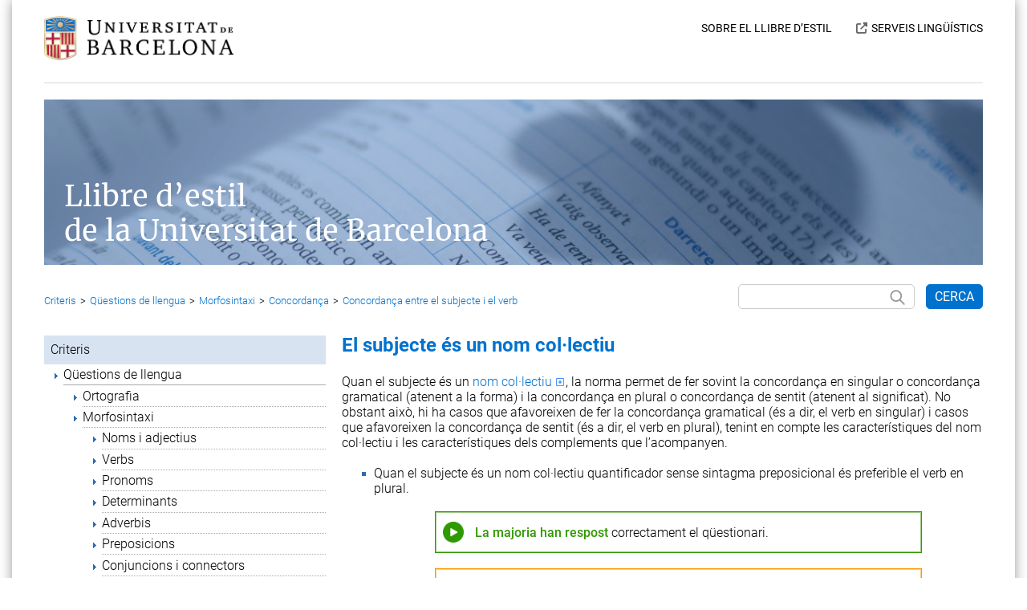

--- FILE ---
content_type: text/html; charset=ISO-8859-1
request_url: https://www.ub.edu/llibre-estil/criteri.php?id=1186
body_size: 12990
content:
<!DOCTYPE html><html class="l1280 l3 grans" id="html" lang="ca"><head><base href='https://www.ub.edu/llibre-estil/'><script type="text/javascript" src="js/popup.js"></script><title>UB > Llibre d'estil > Criteris > El subjecte és un nom col·lectiu</title><meta http-equiv="Content-Language" content="ca"><meta http-equiv="Content-Type" content="text/html; charset=iso-8859-1"><meta http-equiv="Content-Script-Type" content="text/javascript"><meta http-equiv="Content-Style-Type" content="text/css"><meta http-equiv="Expires" content="Mon, 26 Jul 1997 05:00:00 GMT"><meta http-equiv="Cache-Control" content="no-cache, must-revalidate"><meta http-equiv="pragma" content="nocache"><meta name="viewport" content="width=device-width, initial-scale=1.0"><meta name="Description" content="Llibre d&rsquo;estil de la Universitat de Barcelona: criteris de llengua, estil i convencions."><meta name="keywords" content="LEUB, UB, criteris, criteris lingüístics, criteris bibliogràfics, criteris d&rsquo;estil, convencions, llengua, estil, llibre d&rsquo;estil, Universitat de Barcelona, Serveis Lingüístics, català, models de documents, gramàtica, tipografia, ortografia, assessorament lingüístic, abreviacions, abreviatures, sigles, símbols, codis"><meta name="author" content="Ample24 SCCL - https://ample24.com"><link rel="shortcut icon" type="image/x-icon" href="favicon.ico"><link rel="icon" type="image/png" href="favicon.png"><link rel='alternate' type='application/rss+xml' title='RSS' href='sindicacio.php'><link rel='stylesheet' href='fonts/FontAwesome/css/fontawesome.css'><link rel='stylesheet' href='fonts/FontAwesome/css/all.css'><link rel='stylesheet' href='fonts/fonts.css'><link rel='stylesheet' href='fonts_prova/SourceCodePro/woff.css'><link rel='stylesheet' href='fonts_prova/Roboto/woff.css'><style>
      

   *, *:before, *:after {
      -webkit-box-sizing: inherit;
      -moz-box-sizing: inherit;
      box-sizing: inherit;
      font-family: inherit;
   }

   html {
      height: 100%;
      -webkit-box-sizing: border-box;
      -moz-box-sizing: border-box;
      box-sizing: border-box;
     font-size: 16px;
   }
   
   html.l2 { font-size: 15px; }
   html.l1 { font-size: 14px; }
   
   body {
     padding: 0;
     margin: 0;
     text-align: center;
     font-family: CriterisNova, Arial, sans-serif;
     font-weight: 300;
     height: 100%;
   }
   
   #WEB {
      max-width: 1250px;
      margin: 0 auto;
      box-shadow: 0 0 15px rgba(0, 0, 0, .4);
      position: relative;
      min-height: 100%;
      text-align: left;
      background-color: #fff;
   }
   
   html.l1 #WEB { padding: 10px 10px 20px 10px; }
   html.l2 #WEB { padding: 15px 20px 20px 20px; }
   html.l3 #WEB { padding: 20px 30px 20px 30px; }
   html.l4 #WEB { padding: 20px 40px 20px 40px; }
   
   #body_ajuda_etiquetes #WEB {
      max-width: 1400px;
      padding: 15px 5px;
      box-shadow: none;
   }
   
   #PRINT {
      max-width: 800px;
      margin: 0 auto;
      padding: 10px 10px 20px 10px;
      position: relative;
      text-align: left;
      background-color: #fff;
   }
   
   html.l2 #PRINT { padding: 10px 20px 20px 20px; }
   html.l3 #PRINT { padding: 10px 30px 20px 30px; }
   html.l4 #PRINT { padding: 10px 40px 20px 40px; }
   
   iframe, object, embed { 
      max-width: 100%; 
   }

   img.dusuari,
   #PRINT img,
   #WEB img {
      max-width: 100%; 
      height: auto; 
   }


   .div_youtube1 {
      position: relative;
      padding-bottom: 56.25%; /* 16:9 */
      height: 0;
      overflow: hidden;
   }

   .div_youtube1 iframe {
      position: absolute;
      top: 0;
      left: 0;
      width: 100%;
      height: 100%;
   }

   div.pertable,
   div.pertable1 { 
      overflow-y: visible; 
      overflow-x: auto; 
   }

   #go-top {
      position: fixed;
      bottom: 1em;
      right: 1em;
      width: 32px;
      height: 32px;
      background: transparent url(img/go-top1.png) center center no-repeat;
      display: none; 
   }

   #go-top:hover {
      background-image: url(img/go-top2.png);
   }
   
   html.l1 ul { 
      padding-left: 13px; 
   }
   html.l1 ul ul { 
      padding-left: 10px; 
   }
   html.l1 ul.nivell1 { 
      padding-left: 13px; 
   }

   .nopublic,
   .nopublic a {
     color: red !important;
   }

   .separador {
     display: none;
   }

   .amagat {
     display: none;
   }

   .visible {
     display: block;
   }

   .senseVora {
     border-style: none;
   }

   .esfonsaFlota {
     clear: both;
   }

   a.llapis {
     display: inline-block;
     width: 15px;
     height: 11px;
     margin: 0px 5px;
   }
   a.llapis img {
     background: url('grafics/llapis1.gif') center center no-repeat;
   }

   a.llapis:hover img {
     background-image: url('grafics/llapis2.gif');
   }

   a img, img, a, a:active, a:hover, a:visited, a:focus, a:link {
      border: none;
      outline: none;
      text-decoration: none;
      color: #0072CE;
   }

   a:hover {
     color: #FFAC1B;
   }

   a.nolink {
      pointer-events: none !important;
      cursor: default !important;
   }
   
   a { 
      word-break: break-word; 
   } 

   strong, b {
     font-weight: 500;
   }

   #TITOLPG {
      color: #0072CE;
      font-size: 1.500rem;
      margin: 10px 0px 30px 0px;
      font-weight: 700;
   }

   

      #franjataronja {
         display: block;
         color: #fff;
         background-color: #FFAC1B;
         padding: 5px 20px;
         margin-top: -5px;
      }
      
      a#franjataronja:hover {
         background-color: #0072CE;
      }
      
      #UBIMENUCAP {
         min-height: 62px;
         text-align: right;
         position: relative;
      }
      #UB {
         position: absolute;
         left: 0px;
      }
      #UB img {
         width: 236px;
         height: auto;
         background-color: #000;
      }

      #MENUCAP {
         margin-top: 5px;
         display: inline-block;
      }
      
      #MENUCAP a {
         color: #000;
         font-size: 0.875rem;
         font-weight: 400;
      }
      #MENUCAP a:hover {
         color: #FFAC1B;
      }
      
      a.MENUCAP {
         margin-left: 20px;
      }
      
      #MENUCAP1 {
         margin-left: 20px;
      }

      #MENUCAP2 {
         margin-left: 30px;
      }

      #MENUCAP2:before {
        font-family: FontAwesome; font-weight: 400;
        content: '\f35d';
        padding-right: 5px;
        color: #666;
      }
      
      #MENUCAP2:hover:before {
        color: #FFAC1B;
      }
      
      html.l1 #MENUCAP {
         margin-top: 0px;
      }

      html.l1 #UBIMENUCAP {
         min-height: 40px;
      }
      
      html.l1 #UB img {
         width: 170px;
         height: auto;
      }
      
      html.l1 #MENUCAP a {
         display: block;
         margin: 0px 0px 5px 0px;
      }
      html.l1 #MENUCAP1 a {
         margin: 0px;
      }
      
      #SUB {
         background-color: #ccc;
         width: 100%;
         margin: 20px 0px;
         background-color: #ebebeb;
         height: 2px;
      }
      
      #SUBBLAU {
         background-color: #0072CE;
         height: 7px;
         margin-left: 165px;
         border-left: 3px solid #fff;
         width: 75px;
         border-right: 3px solid #fff;
         display: none;
      }
      html.l1 #SUBBLAU {
         margin-left: 100px;
         display: none;
      }
      
      #PANCARTA {
         position: relative;
      }
      #PANCARTA img {
         width: 100%;
      }
      
      #PANCARTA:hover a.panImg {
         filter: opacity(60%);
      }

      #PANCARTA:hover a.panTxt {
         color: #333;
      }

      #PANCARTA a.panTxt {
         display: inline-block;
         color: rgba(255, 255, 255, 1);
         font-size: 2.250rem;
         font-weight: 500;
         position: absolute;
         bottom: 25px;
         left: 25px;
         line-height: 1.2em;
         font-family: Merriweather;
      }

      html.l1 #PANCARTA a.panTxt {
         bottom: 10px;
         left: 10px;
         font-size: 1.125rem;
         padding: 5px;
      }
      
      html.l600 #PANCARTA a.panTxt,
      html.l2 #PANCARTA a.panTxt {
         bottom: 15px;
         left: 15px;
         font-size: 1.500rem;
      }
      
      #MINICERCA {
         margin: 20px 0px;
         text-align: right;
      }
      #MINICERCA #lbltextcerca {
         display: none;
      }
      #MINICERCA button {
         cursor: pointer;
      }
      #MINICERCA input,
      #MINICERCA button {
         font-size: 1.000rem;
         padding: 5px 10px;
         border-radius: 5px;
         outline-width: 0;
      }
      #MINICERCA #textcerca {
         background: #fff url(grafics/lupa20.svg) no-repeat right 10px center;
         background-size: 22px 22px;
         padding-right: 35px;
         color: #333;
         width: 220px;
         border: 1px solid #ccc;
         background-color: #fff;
      }
      #MINICERCA #submit {
         margin-left: 10px;
         color: #FFF;
         border: 1px solid #0072CE;
         background-color: #0072CE;
      }
      #MINICERCA #submit:hover {
         background-color: #FFAC1B;
         border: 1px solid #FFAC1B;
      }
      #MINICERCA #submit .cercaque {
         display: none;
      }
      html.l1 #MINICERCA #submit .cercaque {
         display: none;
      }
      html.l1 #MINICERCA input,
      html.l1 #MINICERCA button {
         padding: 5px 5px;
      }
      html.l1 #MINICERCA #textcerca {
         background-size: 16px 16px;
         padding-right: 25px;
         width: 160px;
      }
      html.l1 #MINICERCA #submit {
         margin-left: 5px;
      }

      
      #BOTOCAP {
         display: none;
      }
      
      
      #WEB {
         display: flex;
         flex-direction: column;
      }
      
      #TR1 {
         flex: 1;
         width: 100%;
      }      

      #TR2 {
         flex: none;
         width: 100%;
      }      

      #PEU {
         margin-top: 30px;
         background: #0072CE;
         padding: 10px;
         color: #fff;
         font-size: 0.875rem;
         width: 100%;
      }

      #PEU a {
         color: #fff;
      }
      #PEU a:hover {
         color: #FFAC1B;
      }

      #PEU #ICONES em {
         font-style: normal;
      }

      #PEU #ICONES a {
         display: inline-block;
         margin-left: 15px;
         font-size: 16px;
         font-family: FontAwesome; font-weight: 900;
      }
      
      #PEU #ICONES .fa-brands {
         font-family: FontAwesome; font-weight: 400;
      }


      html.l1 #PEU {
         text-align: center;
      }
   
      html.l1 #PEU #AVIS a {
         display: block;
      }

      html.l1 #PEU #AVIS .sep {
         display: none;
      }
      
      html.l1 #PEU #ICONES {
         margin-top: 10px;
      }
      
      html.l2 #PEU {
         text-align: center;
      }

      html.l2 #PEU #ICONES {
         margin-top: 10px;
      }
      
      html.l3 #PEU {
         display: table;
         width: 100%;
      }
      html.l3 #PEU #AVIS {
         display: table-cell;
         text-align: left;
      }
      html.l3 #PEU #ICONES {
         display: table-cell;
         text-align: right;
      }

      

      html.l1 #FORMMINICERCA {
         display: inline-block;
         vertical-align: top;
         width: calc(100% - 33px);
         vertical-align: middle;
      }

      html.l1 #BOTOCAP {
         display: inline-block;
         width: 33px;
         height: 24px;
         width: 22px;
         height: 16px;
         vertical-align: middle;
      }

      #BOTOCAP a { outline: none; }

      #BOTOCAP img {
         width: 33px;
         height: 24px;
         width: 22px;
         height: 16px;
      }

      .AMAGAT #BOTOCAP img       { background-image: url(grafics/botocapobrir16.png); background-color: #0072CE;}
      .AMAGAT #BOTOCAP img:hover { background-image: url(grafics/botocapobrir16.png); background-color: #FFAC1B; }
      .VIST   #BOTOCAP img       { background-image: url(grafics/botocaptancar16.png); background-color: #0072CE; }
      .VIST   #BOTOCAP img:hover { background-image: url(grafics/botocaptancar16.png); background-color: #FFAC1B; }
      
      
      html.l1 .AMAGAT .cami,
      html.l1 .AMAGAT #cosIndex {
         display: none;
      }

      html.l1 #cosIndex,
      html.l1 #cosCriteri {
         display: block;
         width: 100%;
         padding-left: 0px;
         padding-bottom: 30px;
      }

      

      .cami {
         margin-bottom: 5px;
         font-size: 0.813rem;
      }

      .camiElem {
         display: inline-block;
      }

      .camiSeparador {
         padding: 0px 5px;
      }

      .camiSeparadorComa {
         padding: 0px 3px 0px 0px;
      }
      
      .caminet-impressio {
         display: none;
      }

      html.l800 .camiBase,
      html.l3 .camiBase {
         width: calc(100% - 360px);
         margin-top: -38px;
         margin-bottom: 20px;
      }

      #cosIndex {
         display: inline-block;
         vertical-align: top;
         width: 30%;
      }

      #cosCriteri {
         display: inline-block;
         vertical-align: top;
         width: 70%;
         padding-left: 20px;
         padding-top: 1em;
      }

      
      .nopublic a {
       color: red;
      }

      .sense-fills {
        list-style: none;
       }
      .amb-fills {
        list-style-image: url(grafics/ico_llista.png); 
       }

      .index {
        padding-left: 1.5em;
       }
      .index0 {
        list-style: none;
        padding-left: 1.5em;
        padding-left: 0px;
       }

      .index1 {
        padding-left: 1.5em;
       }

      .nivell img {
        float: left;
        vertical-align: middle;
        position: relative;
        padding-top: 0.1em;
        margin-right: 0.5em;
      }

      .enllac, a.enllac {
        display: block;
        color: black;
        text-decoration: none;
        padding-top: 0.2em;
        padding-bottom: 0.2em;
        border-bottom: 1px dotted #ABABAB !important;
      }
      a.enllac:hover {
         color: #FFAC1B;
      }
      .enllactop, a.enllactop {
        color: #fff;
        padding: 0.3em;
        padding-top: 0.5em;
        padding-right: 0.5em;
        padding-bottom: 0.5em;
        padding-left:0.5em;
        display:block;
        margin-bottom: 1px;
        border: none !important;
      }
      .enllac0 {
        padding: 0.3em;
        padding-top: 0.5em;
        padding-right: 0.5em;
        padding-bottom: 0.5em;
        padding-left:0.5em;
        display:block;
        margin-bottom: 1px;
        border: none !important;
      }

      .enllac1, a.enllac1 {
        border-bottom: 1px solid #ABABAB !important;
      }
      
      .criteriCos a, .criteriCos a.enllac1 {
         text-decoration: none;
         color: #0072CE;
      }



      .actiu {
       font-weight: 500;
      }


      .criteriTitol h3 {
        color: #0072CE;
        font-size: 1.500rem;
        line-height: 1em;
        font-weight: 700;
        margin-top: 0em;
      }

      .separa-criteris {
       clear: both;
       margin-bottom: 1.5em;
      }

      .biblio {
        color: #656565;
        font-size: 0.938rem;
        clear: both;
        padding-top: 1em;
      }
      .biblio a:link, .biblio a:active, .biblio a:visited {
        text-decoration: underline;
        color: #0072CE;
      }
      .biblio a:hover {
         color: #FFAC1B;
      }

      .biblioTitol {
        font-size: 1.125rem;
        font-weight: 500;
        margin-bottom: 1em;
      }

      .alerta {
        margin-top: 2.5em;
        padding: 0.5em;
        border: 1px dashed red;
        margin-bottom: 1em;
        clear: both;
        padding-top: 1em;
      }

      /* COLORS nous menus */
      #ccriteri2176 .enllactop {
          background-color: #fbe5c0;
      }
      #criteri00 .guiarapida,
      #ccriteri00 .enllactop {
          background-color: #fde283;
      }
      #ccriteri1844 .enllactop {
          background-color: #fbe5c0;
      }
      #ccriteri534 .enllactop {
          background-color: #C8FF96;
      }
      #ccriteri2665 .enllactop {
          background-color: #e8f7d9;
      }


      .titol-guiarapida h3 {
        float: left;
        color: rgb(47, 106, 178);
        margin: 0;
      }
      
      .criteri-titol-primernivell {
        color: #0072CE;
        font-size: 1em;
        font-weight: 500;
      }
      .criteri-titol-primernivell h3 {
        margin-top:  0;
        margin-bottom:  0;
      }

      





      #botoGuiaRapida a {
         display: inline-block;
         background-color: #0072CE;
         color: white;
         padding: 5px 10px;
         border: 0px solid #0072CE;
         border-radius: 5px;
         border-bottom-left-radius: 0px;
         border-bottom-right-radius: 0px;
         font-family: CriterisNova, Arial;
         font-weight: 500;
         cursor: default;
         margin-bottom: -1px;
      }
      
      #botoGuiaRapida a::after {
         content: '\f0d7';
         display: inline-block;
         margin-left: 10px;
         vertical-align: bottom;
         font-family: FontAwesome; font-weight: 900;
      }
      
      .CRITERI.MODAL #botoGuiaRapida a {
         background-color: #fff;
         border-color: #ccc;
         color: #333;
         padding-bottom: 10px;
         border-bottom: 0px;
      }
      
      .CRITERI.MODAL #botoGuiaRapida a::after {
         content: '\f00d';
      }
      
      #botoGuiaRapida a:hover {
         background-color: #FFAC1B;
         border-color: #FFAC1B;
         color: #fff;
      }

      .CRITERI.MODAL #botoGuiaRapida a:hover {
         background-color: #fff;
         color: #FFAC1B;
         border-color: #ccc;
      }
      
      #botoresumiresum {
         margin-bottom: 15px;
      }

      #guiaRapida {
         display: block;
         max-height: 0px;
         transition: max-height 0.5s;
         overflow: hidden;
      }

      .CRITERI.MODAL #guiaRapida {
         display: block;
         width: 100%;
         background-color: #fff;
         border: 0px solid #ccc;
         border-radius: 5px;
         border-top-left-radius: 0px;
         overflow: hidden;
         padding: 20px 10px 30px 10px;
         
         max-height: 500px;
         transition: max-height 0.5s;
      }
      .CRITERI.MODAL #guiaRapida:hover {
         overflow-y: auto;
      }

      .CRITERI.MODAL #guiaRapida .clear {
         clear: both;
      }

      #guiaRapida .titol-guiarapida,
      #guiaRapida .sota-titol-guiarapida {
         display: none;
      }
      
      #guiaRapida a {
        color: #0072CE;
      }

      .CRITERI::after {
         content: '';
         background: rgba(0,0,0,0);
         transition: background-color 0.5s;
      }
      
      .CRITERI.MODAL::after {
         content: '';
         display: block;
         width: 99999px;
         height: 99999px;
         position: absolute;
         top: -9999px; 
         left: -9999px;
         background: rgba(0,0,0,0.5);
         transition: background-color 0.5s;
         z-index: 998;
         position: fixed;
      }
      
      .CRITERI.MODAL #botoresumiresum {
         position: relative;
         z-index: 999;
      }
      
      .CRITERI.MODAL #go-top {
         z-index: 999;
      }


      
      #cosIndex ul.index0 li {
         display: none;
      }
      #cosIndex ul li.obert {
              display: list-item;
      }
      a.enllactop {
         color: #000;
      }
      
      
      div.divllengua[style=''] + br + br,
      div.divllengua[style*='block'] + br + br,
      div.observacio + br + br,
      div.perTipsInfo + br + br,
      div.pertable + br + br,
      div.index-titol + br + br,
      table + br + br,
      blockquote + br + br,
      ul + br + br,
      ol + br + br,
      hr + br + br,
      h1 + br + br,
      h2 + br + br,
      h3 + br + br,
      p + br + br {
         display: none;
      }

      div.pertipsExemple + br {
         display: block;
         margin-bottom: 4px;
      }
      
      div + br + br + div,
      div + br + br + table,
      table + br + br + div,
      table + br + br + table {
         margin-top: 19px; 
      }      
   
      div + br + br + div.pertable,
      div + br + br + div.observacio {
         margin-top: 0px; 
      }      
   

      
      
      #textCriteri #COL2 ul, 
      #textCriteri #COL2 li, 
      #textCriteri #COL2 li:first-child { 
         margin-top: 0px !important; 
         margin-bottom: 0px !important; 
      }
      
      .miniatures {
         clear: both;
         margin-left: -15px;
         overflow: hidden;
      }

      .miniatures .miniatura,
      .miniatures .enllacos {
         display: inline-block;
         vertical-align: top;
         margin-left: 15px;
         margin-top: 15px;
         max-width: calc(100% - 80px);
         overflow: hidden;
      }

      .miniatures .enllacos a {
         display: block;
         margin-bottom: 10px;
      }


      .meuclear {
          clear: both;
          padding: 1px;
      }

      .AJUDA_ETIQUETES code {
         font-family: CriterisCode, monospace;
         font-weight: 500;
         color: #066;
         font-size: 15px;
      }
      .AJUDA_ETIQUETES .explCol1 {
         width: 10%;
      }
      .AJUDA_ETIQUETES .explCol2 {
         width: 10%;
      }
      .AJUDA_ETIQUETES .explCol3 {
         width: 10%;
      }

      .observacio {
         display: table;
         width: 100%;
         clear: both;
      }

      .observacio .titolObservacio {
         display: table-cell;
         padding-right: 20px;
         vertical-align: top;
         font-variant: small-caps;
         text-align: left;
         width: 10%;
         white-space: nowrap;
      }

      .observacio .cosObservacio {
         display: table-cell;
         vertical-align: top;
         text-align: left;
         width: 90%;
         width: calc(100% - 100px);
      }

      .sagnat-frances {
        text-indent: -20px;
        margin-left: 20px;
        text-align: justify;
      }

      .criteriCos a,
      #cosAbrevia a,
      .alerta a {
        text-decoration: none;
        color: #0072CE;
      }
      .criteriCos a:hover,
      .alerta a:hover {
       color: #FFAC1B;
      }
      #cosAbrevia a:hover {
        color: #FFAC1B;
      }

      a.link-extern {
       padding-right: 15px;
       margin-right: 2px;
       background: transparent url(grafics/pisquis/ee1.png) no-repeat right 50%;
       background-size: 10px 10px;
      }
      a.link-extern:hover {
       background-image: url(grafics/pisquis/ee2.png);
      }
      .biblio a.link-extern {
       padding-right: 1.2em;
      }

      .nowrap {
         white-space:nowrap; 
      }


      /* Notes */
      .popup {
        border: 1px solid #666;
        background-color: #fff;

        font-family: CriterisNova, Arial, Helvetica, sans-serif !important;
        font-weight: 300;
      }
      .popup-inner {
       padding: 0.4em 1em 0.5em 1em;
      }

      .nota {
        text-decoration: none;
        padding-right: 15px;
        margin-right: 2px;
        background: transparent url(grafics/pisquis/nt1.png) no-repeat right 50%;
        background-size: 10px 10px;
      }
      .nota:hover {
        background-image:  url(grafics/pisquis/nt2.png); }
      }


      .pag-imprimir #capcalera img {
         margin-bottom: 20px;
      }

      .pag-imprimir .nota {
       padding-right: 1.2em;
      }

      .nota:link    { color: #0072CE }
      .nota:visited { color: #0072CE }
      .nota:hover   { color: #f1883b }
      .nota:active  { color: #0072CE }
      .notano { text-decoration: none }
      .notano:link    { color: red }
      .notano:visited { color: red }
      .notano:hover   { color: red }
      .notano:active  { color: red }

      .popupTaula {
        width: 200px; 
        text-align: left;
        color: #000;
        padding: 0;
        border-collapse: collapse;
      }
      .popupTaula td {
       font-size: 0.9em;
       padding-top: 0.5em;
      }

      .popupTitol {
        text-align: left;
        background-color: #fff;
        color: #0072CE;
        border-bottom: 1px dotted #A4A4A4;
        white-space: nowrap;
        font-weight: 500;
      }

      .popupTancar {
        text-align: right;
        width: 1%;
      }

      .popupText {
        text-align: left;
        background-color: #fff;
        color: #000000;
      }

      /* Taules */

      .tipsTaula td {
        border: 1px solid black;
      }
      .tipsTaula td .td-inner {
        padding: 0.4em;
      }
      .tipsExemple .tipsTaula td .td-inner {
        padding: 0;
      }
      .tipsTaula td .td-inner-buit {
        height: 2px;
      }

      .tipsTaula {
        border-collapse: collapse;
        margin-left: auto;
        margin-right: auto;
        text-align: left;
        table-layout: fixed;
      }

      div.pertable .tipsTaula0 {
        width: 95%;
        text-align: left;
      }
      div.pertable .tipsTaula0 td {
         padding: 0px !important;
         text-align: left;
      }
      div.pertable .tipsTaula0 td.cela-0 {
         width: 1%;
         text-align: right !important;
         padding-right: .5em !important;
      }

      .mida26px {
        width: 26px;
      }

      /* Exemples */

      .tipsExemple,
      .tipsExempleTaula {
         width: 80%;
      }

      html.l1 .tipsExemple,
      html.l1 .tipsExempleTaula {
         width: 95%;
      }

      html.l1 .tipsExempleTaula,
      html.l1 .tipsExempleTaula > tbody,
      html.l1 .tipsExempleTaula > tbody > tr,
      html.l1 .tipsExempleTaula > tbody > tr > td {
         display: block;
      }

      html.l1 .tipsExempleTaula > tbody > tr {
         width: 100%;
         margin-bottom: 20px;
      }
      html.l1 .tipsExempleTaula > tbody > tr > td {
         margin-bottom: 2px;
         width: 100% !important;
      }

      html.l1 blockquote {
         margin-right: 10px;
      }


      .tipsExemple td {
        padding: 0.2em;
      }

      .tipsExemple {
        margin-left: auto;
        margin-right: auto;
        text-align: left;
      }

      .tipsExempleTaula td {
        padding: 0 !important;
      }

      .tipsExempleTaula {
        margin-left: auto;
        margin-right: auto;
        text-align: left;
        margin-bottom: 1em;
      }

      .tipsExemple td,
      .tipsExempleTaulaExemple td {
       padding: .5em .3em .3em .3em !important;
       vertical-align: top;
      }

      .tipsExemple td.text,
      .tipsExempleTaulaExemple td.text {
       vertical-align: top;
       padding-top: 14px !important;
      }

      .tipsCorrecte {
         border: 2px solid rgba( 50, 152,  0,   1); border-width: 1px; box-shadow: inset 0px 0px 0px 1px rgba( 50, 152,  0,   0.5);
      }

      .tipsIncorrecte {
         border: 2px solid rgba(212,  47, 47, 1); border-width: 1px; box-shadow: inset 0px 0px 0px 1px rgba(212,  47, 47, 0.5);
      }

      .tipsInadequat {
         border: 2px solid rgba(254, 152,  0,  1); border-width: 1px; box-shadow: inset 0px 0px 0px 1px rgba(254, 152,  0,  0.5);
      }

      .tipsCorrecte .exemple {
         color: #329800;
         font-weight: 500;
      }

      .tipsIncorrecte .exemple {
         color: #D42F2F;
         font-weight: 500;
      }

      .tipsInadequat .exemple {
         color: #FE9800;
         font-weight: 500;
      }

      .cursiva-taula {
       font-style: italic;
      }



      .tipsEsquerra {
        text-align: left;
        margin: 2px;
      }


      .tipsEsquerra.tipsCorrecte {
         text-align: left;
         border: 2px solid rgba( 50, 152,  0,   1); border-width: 1px; box-shadow: inset 0px 0px 0px 1px rgba( 50, 152,  0,   0.5);
      }

      .tipsEsquerra.tipsIncorrecte {
         border: 2px solid rgba(212,  47, 47, 1); border-width: 1px; box-shadow: inset 0px 0px 0px 1px rgba(212,  47, 47, 0.5);
      }

      .tipsEsquerra.tipsInadequat {
         border: 2px solid rgba(254, 152,  0,  1); border-width: 1px; box-shadow: inset 0px 0px 0px 1px rgba(254, 152,  0,  0.5);
      }


      img.tipsEsquerra {
         max-width: initial !important; 
      }

      .tips_pdf {
         margin-top: -1rem;
      }

      .tips_pdf .df-share-twitter {
         display: none;
      }

      .tips_pdf .df-sidemenu-title {
         display: none;
      }
      .tips_pdf .df-ui-close {
         margin-bottom: 10px;
      }
      .tips_pdf .df-search-form {
         margin-top: 20px;
      }
      .tips_pdf .df-search-clear {
         display: none !important;
      }
      .tips_pdf .df-search-text::placeholder {
         color: #fff;
      }

      table.tipsInfo {
         border: 0;
         width: 100%;
         border-collapse: collapse;
      }

      #PRINT table.tipsInfo {
         width: 94%;
         margin: 0 3%;
      }

      .tipsInfo_i             { background-color: #E9F5E9; }
      .tipsInfo_igr           { background-color: #FFF0E0; }
      .tipsInfo_irt           { background-color: #DFE7F2; }
      .tipsInfo_iautor        { background-color: #E6E6E6; }
      .tipsInfo_iomnia        { background-color: #F1E4E4; }
      .tipsInfo_iabreviacions { background-color: #FDE3F5; }
      .tipsInfo_idescarregar  { background-color: #EBE9F5; }
      .tipsInfo_icriteris     { background-color: #ECDA8E; }


      .tipsInfo .tdInfo {
         border-collapse: collapse;
         padding: 12px;
      }

      .tipsInfo .tdInfo1 img {
         width: 32px;
         height: 32px;
         max-width: initial !important;
      }

      .tipsInfo .tdInfo1 {
         width: 1%;
         padding-right: 0px;
         vertical-align: top;
      }

      .tipsInfo .tdInfo2 {
         width: 99%;
         vertical-align: middle;
         text-align: left;
      }

      .tipsInfo a:hover {
         color: #FFAC1B;
      }


      /* Text */

      .tipsVersaleta {
        font-variant: small-caps;
      }

      .tipsSubratllat {
        text-decoration: underline;
      }

      p.tipsCentrat,
      div.tipsCentrat {
        text-align: center;
      }
      p.tipsCentrat {
         margin: 0;
      }

      .tipsJustificat {
        text-align: justify;
      }

      p.tipsJustificat {
         margin-right: 1em;     
         margin-top: -0.5em;
      }
      
      .tipsDreta {
        text-align: right;
      }


      .tipsCourier,
      .tipsMidaFixa {
         font-family: CriterisCode, monospace;
      }

      code.tipsCodi {
         background-color: #eee;
         border-radius: 3px;
         font-family: CriterisCode, monospace;
         padding: 0 3px;
         color: #000;
      }
      
      .tipsTeclat {
         background-color: #eee;
         border-radius: 3px;
         border: 1px solid #b4b4b4;
         box-shadow: 0 1px 1px rgba(0, 0, 0, 0.2), 0 2px 0 0 rgba(255, 255, 255, 0.7) inset;
         color: #333;
         display: inline-block;
         font-size: 0.85em;
         font-weight: 700;
         line-height: 1;
         padding: 2px 4px;
         white-space: nowrap;
      }

      .tipsSerif {
        font-family: serif;
      }

      .tipsMida0 {
        font-size: xx-small;
      }

      .tipsMidaPetito {
        font-size: smaller;
      }

      .tipsMida1 {
        font-size: xx-small;
      }

      .tipsMida2 {
        font-size: x-small;
      }

      .tipsMida3 {
        font-size: 1.1em;
      }

      .tipsMida4 {
        font-size: medium;
      }

      .tipsMida5 {
        font-size: large;
      }

      .tipsMida6 {
        font-size: x-large;
      }

      .tipsMida7 {
        font-size: xx-large;
      }

      .tipsMidaGros {
        font-size: larger;
      }

      .tipsMida8 {
        font-size: xx-large;
      }

      .tipsMida9 {
        font-size: xx-large; 
      }

      .tipsVermell {
        color: red;
      }

      /* Imatge */

      .tipsSenseVora {
        border-style: none;
      }

      .tipsCapdamunt{
        vertical-align: top;
      }

      .tipsMig{
        vertical-align: middle;
      }

      .tipsBaix{
        vertical-align: bottom;
      }

      .tipsFlotaEsquerra{
        float: left;
        margin-right: 0.6em;
        margin-bottom: 0.2em;
      }

      .tipsFlotaDreta{
        float: right;
        margin-left: 0.6em;
        margin-bottom: 0.2em;
      }


      /* Llistes */
      
      ul.compact {
         margin: 0;
      }      
      ul.tips_index {
         margin: 0;
         margin-bottom: -1em;
      }

      .tipsSquare {
       list-style-image: url(grafics/pisquis/quadrat-ple.png);
      }
      .tipsSquareBuit {
       list-style-image: url(grafics/pisquis/quadrat-buit.png);
      }

      .tipsDisc {
       list-style-image: url(grafics/pisquis/disc-ple.png);
      }

      .tipsCircle {
       list-style-image: url(grafics/pisquis/disc-buit.png);
      }

      ul.tipsDiamant {
       list-style-image: url(grafics/pisquis/diamant-ple.png);
      }
      
      .tipsLlista_i {
        list-style-type: lower-roman;
      }

      .tipsLlista_I {
        list-style-type: upper-roman;
      }
      .tipsLlista_A {
        list-style-type: upper-alpha;
      }

      .tipsLlista_a {
        list-style-type: none !important;
        list-style-image: none !important;
        padding-left: 2.5em;
      }
      .tipsLlista_a .separa-tipsLlista {
        font-style: italic;
      }
      .separa-tipsLlista {
       padding-right: 0.6em;
      }
      .no-cursiva {
       font-style: normal;
      }

      /* Fons */

      .tipsFonsBlanc {
        background: white !important;
      }

      .tipsFonsf0fff0 {
        background: #f0fff0;
      }

      .tipsFonsfff0f0 {
        background: #fff0f0;
      }


      .tipsFonsf4f4d2 {
        background: #f4f4d2;
      }

      .tipsFonsNegre {
        background: #000;
      }

      .tipsFonsececec {
        background: #ececec;
      }

      .tipsFonsf3f3f3 {
        background: #f3f3f3;
        background: #ffffff;
      }

      /* Pàgina d'exemple dels tags */

      .tipsExplTaula {
        font-size: medium;
        width: 100%;
        max-width: 1400px;
        border: 1px solid black;
        border-collapse: collapse;
        background-color: #fff;
      }

      .tipsExplTaula .td_esveura  {
         max-width: 0px;
         overflow: hidden !important;
      }
      .tipsExplTaula .explCol4 code {
         word-break: break-word; 
         overflow-wrap: break-word;
      }

      .tipsExplTaula > tbody > tr > td, .tipsExplTaula > tbody > tr > th {
        padding: 0.5em;
        border: 1px solid black;
      }


      .tipsAnotacio {
        font-size: 1em;
      }

      /* Altres taules */
      .taula-estandard .header {
        background-color: #0072CE !important;
        color: #fff !important;
      }
      .taula-estandard .tipsImparell {
        background: #fff !important;
      }
      .taula-estandard .tipsParell {
        background: #e9eff8 !important;
      }
      .noBorder td {
       border: 0;
      }
      .taula-exemple-2col .header td {
       border-bottom: 1px solid !important;
       height: 30px;
      }
      .taula-exemple-2col .header .cela-0 {
       padding-left: 2.5em;
       background: #fff url(grafics/exemple-incorrecte.png) no-repeat 0 50%;
      }
      .taula-exemple-2col .header .cela-1 {
       padding-left: 2.5em;
       background: #fff url(grafics/exemple-correcte.png) no-repeat 0 50%;
      }
      .taula-exemple-2col .tipsImparell td,
      .taula-exemple-2col .tipsParell td {
       border-bottom: 1px solid #d4d4d4;
      }

      blockquote {
              margin-top: 5px;
         margin-bottom: 0;
         margin-left: 20px;
      }

      .etqCastella {
        margin-bottom: 1em;
      }
      .etiquetes-inner {
        margin-top: 0.5em;
      }
      .tancaEtqCastella,
      .tancaEtqAngles,
      .obreEtqCastella,
      .obreEtqAngles {
        display: block;
      }
      .obreEtq {
       background: url('grafics/ico-blau-mes.png') no-repeat 0 50%;
       padding-left: 12px;
       margin-left: 75%;
       cursor: pointer;
      }
      .obreEtq:hover {
       background: url('grafics/ico-taronja-mes.png') no-repeat 0 50%;
       cursor: pointer;
      }
      .tancaEtq {
       background: url('grafics/ico-blau-menys.png') no-repeat 0 50%;
       padding-left: 12px;
       margin-left: 75%;
       cursor: pointer;
      }
      .tancaEtq:hover {
       background: url('grafics/ico-taronja-menys.png') no-repeat 0 50%;
       cursor: pointer;
      }
      .esquerraEtq {
       margin-left: 0% !important;
      }

      
      #peuixarxes {
         position: relative;
         overflow: hidden;
         clear: both;
         margin-top: 2em;
         border-top: 1px solid #A0A0A0;
         padding-top: 0.3em;
         padding-right: 200px;
         min-height: 60px;
      }

      html.l360 #peuixarxes,
      html.l480 #peuixarxes {
         padding-right: 0px;
      }

      #xarxes, 
      .logo-right-data {
         position: absolute;
         right: 0px;
         top: 0.3em;
      }

      html.l360 #xarxes, 
      html.l480 #xarxes, 
      html.l360 .logo-right-data,
      html.l480 .logo-right-data {
         position: static;
         padding-top: 20px;
      }
      
      html.l360 #xarxes, 
      html.l480 #xarxes {
         margin-left: -6px;
      }

      #peuixarxes,
      #peuixarxes a {
         color: #666;
         font-size: 0.875rem;
         text-decoration: none;
      }
      
      #peuixarxes a:hover {
         color: #FFAC1B;
      }
      
      #PRINT #imprimeixBloc {                                                                   
         display: none,                                                                   
      }                                                                                  
      
      #peuixarxes .fa {
        color: #b9cee8;
        padding-left: 6px;
      }
      
      #peuixarxes .fa:hover {
        color: #FFAC1B;
      }

      .imprimeixSeparador {
       padding: 0 0.3em;
      }

      #citacio {
         padding-top: 20px;
      }
      
      /*
      .GUIARAPIDA #peuixarxes,
      .GUIARAPIDA #peuixarxes a {
         color: #888;
      }
      

      #PRINT #peuixarxes,
      #PRINT #peuixarxes a,
      #PRINT #peuixarxes a:hover {
         color: #A0A0A0;
         font-size: 1.000rem;
      }
      */


      
</style><link type='text/css' rel='stylesheet' href='estils/custom.css?hora=1768510481'><script async src='https://www.googletagmanager.com/gtag/js?id=G-WB893N3JYJ'></script><script>
 window.dataLayer = window.dataLayer || []; function gtag(){dataLayer.push(arguments);} gtag('js', new Date()); gtag('config', 'G-WB893N3JYJ'); 
</script><script type='text/javascript' src='js/scripts.js'></script><script src='https://code.jquery.com/jquery-1.12.4.js'></script><script type='text/javascript'>
         var addEvent = function(object, type, callback) {
            if (object == null || typeof(object) == 'undefined') {
               return;
            } else if (object.addEventListener) {
               object.addEventListener(type, callback, false);
            } else if (object.attachEvent) {
               object.attachEvent('on' + type, callback);
            } else {
               object['on' + type] = callback;
            }
         };
         addEvent(window, 'resize', myresize);
         function myresize() {
            var w = window.innerWidth;
            var c;
            if (w < 800) {
               c = 'l1 petits';
            } else if (w < 1024) {
               c = 'l2 petits grans';
            } else if (w < 1280) {
               c = 'l3 grans';
            } else {
               c = 'l3 l4 grans';
            }
            
            if (w < 360) {
               c = 'l359 l360 ' + c;
            } else if (w >= 360 && w < 480) {
               c = 'l360 ' + c;
            } else if (w >= 480 && w < 600) {
               c = 'l480 ' + c;
            } else if (w >= 600 && w < 800) {
               c = 'l600 ' + c;
            } else if (w >= 800 && w < 1024) {
               c = 'l800 ' + c;
            } else if (w >= 1024 && w < 1280) {
               c = 'l1024 ' + c;
            } else if (w >= 1280 && w < 1440) {
               c = 'l1280 ' + c;
            } else if (w >= 1440) {
               c = 'l1440 ' + c;
            }

            document.getElementById('html').className = c;
            return;
         
         }
         window.onscroll = function() {
            if (document.body.scrollTop > 20 || document.documentElement.scrollTop > 20) {
               document.getElementById('go-top').style.display = 'block';
            } else {
               document.getElementById('go-top').style.display = 'none';
            }
         }
</script><title></title></head><body id='body_criteri_1186' class='CRITERI'><div id='WEB' class='AMAGAT'><div id="TR1"><div id="CAP"><div id="UBIMENUCAP"><div id="UB"><a href='https://www.ub.edu' title='Universitat de Barcelona'><img id='UB_EDU_124' src='grafics/ub.edu_958x224.png' alt='Universitat de Barcelona'></a></div><div id="MENUCAP"><a class="MENUCAP" id="MENUCAP1" href='sobre-el-llibre'>SOBRE EL LLIBRE D&#8217;ESTIL</a><a class="MENUCAP" id="MENUCAP2" href='https://www.ub.edu/sl'>SERVEIS LINGÜÍSTICS</a></div></div><div id="SUB"><div id="SUBBLAU"></div></div><div id="PANCARTA"><a class="panImg" href='.'><img src='grafics/cap20250310.jpg' alt='Llibre d&rsquo;estil de la Universitat de Barcelona'></a> <a class="panTxt" href='.'>Llibre d&rsquo;estil<br>
de la Universitat de Barcelona</a></div><div id="CERCA"><div id="BOTOCAP"><a href="/llibre-estil/criteri.php?id=1186#CAMINET" role="button" onclick='return cc("WEB", "AMAGAT", "VIST")' onkeypress="this.onclick();"><img src="img/res.gif" alt="Obrir/tancar menú"></a></div><form id="FORMMINICERCA" method='get' action='c.php#formularipeu' name="FORMMINICERCA"><div id='MINICERCA'><label id='lbltextcerca' for='textcerca'>Cerca:</label> <input type='text' class='text' id='textcerca' name='cercar' size='15' title='text de cerca'> <input type="hidden" name="cercar_catala" value="1"> <input type="hidden" name="cercar_castella" value="0"> <input type="hidden" name="cercar_angles" value="0"> <input type="hidden" name="hcatala" value="1"> <input type="hidden" name="hcastella" value="0"> <input type="hidden" name="hangles" value="0"> <input type='hidden' name='site' value='criteris'> <input type='hidden' name='fer' value='TCERCADOR' title='cercador'> <button id="submit" type='submit' class='submit' name='submit' title='CERCA CRITERIS'>CERCA <span class="cercaque">CRITERIS</span></button></div></form></div></div><div id="COLS"><div id="COL1"><!--p.h.p.text_index--></div><div id="COL2"><div id='cos-interiors'><div id='cosReal'><div class="camiBase cami"><div class="camiElem"><a class="camiElemEnll" href="criteri.php?id=2930" title="Criteris">Criteris</a></div><span class="camiSeparador">&gt;</span><div class="camiElem"><a class="camiElemEnll" href="criteri.php?id=271" title="Qüestions de llengua">Qüestions de llengua</a></div><span class="camiSeparador">&gt;</span><div class="camiElem"><a class="camiElemEnll" href="criteri.php?id=316" title="Morfosintaxi">Morfosintaxi</a></div><span class="camiSeparador">&gt;</span><div class="camiElem"><a class="camiElemEnll" href="criteri.php?id=551" title="Concordança">Concordança</a></div><span class="camiSeparador">&gt;</span><div class="camiElem"><a class="camiElemEnll" href="criteri.php?id=1185" title="Concordança entre el subjecte i el verb">Concordança entre el subjecte i el verb</a></div></div><div class="esfonsaFlota"></div><div id='cosIndex'><ul class='index index0'><li id="criteri2930" class="nivell nivell0 obert" style="background-color:#d8e3f2"><a href="criteri.php?id=2930" class="enllac enllactop" title="Criteris">Criteris</a><ul class="index index1" style="background-color: #fff;"><li id="criteri271nivell1" class="nivell nivell1 amb-fills obert"><a class="enllac enllac1" href="criteri.php?id=271" title="Qüestions de llengua" style="background-color: #fff;">Qüestions de llengua</a><ul class="index index2" style="background-color: #fff;"><li id="criteri156nivell2" class="nivell nivell2 amb-fills obert"><a class="enllac enllac2" href="criteri.php?id=156" title="Ortografia" style="background-color: #fff;">Ortografia</a></li><li id="criteri316nivell2" class="nivell nivell2 amb-fills obert"><a class="enllac enllac2" href="criteri.php?id=316" title="Morfosintaxi" style="background-color: #fff;">Morfosintaxi</a><ul class="index index3" style="background-color: #fff;"><li id="criteri327nivell3" class="nivell nivell3 amb-fills obert"><a class="enllac enllac3" href="criteri.php?id=327" title="Noms i adjectius" style="background-color: #fff;">Noms i adjectius</a></li><li id="criteri330nivell3" class="nivell nivell3 amb-fills obert"><a class="enllac enllac3" href="criteri.php?id=330" title="Verbs" style="background-color: #fff;">Verbs</a></li><li id="criteri331nivell3" class="nivell nivell3 amb-fills obert"><a class="enllac enllac3" href="criteri.php?id=331" title="Pronoms" style="background-color: #fff;">Pronoms</a></li><li id="criteri547nivell3" class="nivell nivell3 amb-fills obert"><a class="enllac enllac3" href="criteri.php?id=547" title="Determinants" style="background-color: #fff;">Determinants</a></li><li id="criteri333nivell3" class="nivell nivell3 amb-fills obert"><a class="enllac enllac3" href="criteri.php?id=333" title="Adverbis" style="background-color: #fff;">Adverbis</a></li><li id="criteri334nivell3" class="nivell nivell3 amb-fills obert"><a class="enllac enllac3" href="criteri.php?id=334" title="Preposicions" style="background-color: #fff;">Preposicions</a></li><li id="criteri336nivell3" class="nivell nivell3 amb-fills obert"><a class="enllac enllac3" href="criteri.php?id=336" title="Conjuncions i connectors" style="background-color: #fff;">Conjuncions i connectors</a></li><li id="criteri551nivell3" class="nivell nivell3 amb-fills obert"><a class="enllac enllac3" href="criteri.php?id=551" title="Concordança" style="background-color: #fff;">Concordança</a><ul class="index index4" style="background-color: #fff;"><li id="criteri948nivell4" class="nivell nivell4 amb-fills obert"><a class="enllac enllac4" href="criteri.php?id=948" title="Concordança en el sintagma nominal" style="background-color: #fff;">Concordança en el sintagma nominal</a></li><li id="criteri1189nivell4" class="nivell nivell4 sense-fills obert"><a class="enllac enllac4" href="criteri.php?id=1189" title="Concordança entre el pronom i el seu referent" style="background-color: #fff;">Concordança entre el pronom i el seu referent</a></li><li id="criteri1159nivell4" class="nivell nivell4 sense-fills obert"><a class="enllac enllac4" href="criteri.php?id=1159" title="Concordança del participi" style="background-color: #fff;">Concordança del participi</a></li><li id="criteri3086nivell4" class="nivell nivell4 sense-fills obert"><a class="enllac enllac4" href="criteri.php?id=3086" title="Concordança dins d&#8217;un sintagma lexicalitzat" style="background-color: #fff;">Concordança dins d&#8217;un sintagma lexicalitzat</a></li><li id="criteri1185nivell4" class="nivell nivell4 amb-fills obert"><a class="enllac enllac4" href="criteri.php?id=1185" title="Concordança entre el subjecte i el verb" style="background-color: #fff;">Concordança entre el subjecte i el verb</a><ul class="index index5" style="background-color: #fff;"><li id="criteri1186nivell5" class="nivell nivell5 sense-fills obert"><a class="enllac enllac5 actiu" href="criteri.php?id=1186" title="El subjecte és un nom col·lectiu" style="background-color: #fff;">El subjecte és un nom col·lectiu</a></li><li id="criteri1187nivell5" class="nivell nivell5 sense-fills obert"><a class="enllac enllac5" href="criteri.php?id=1187" title="El subjecte és un percentatge" style="background-color: #fff;">El subjecte és un percentatge</a></li><li id="criteri1188nivell5" class="nivell nivell5 sense-fills obert"><a class="enllac enllac5" href="criteri.php?id=1188" title="Altres casos" style="background-color: #fff;">Altres casos</a></li></ul></li><li id="criteri626nivell4" class="nivell nivell4 sense-fills obert"><a class="enllac enllac4" href="criteri.php?id=626" title="Concordança del verb haver-hi" style="background-color: #fff;">Concordança del verb <em>haver-hi</em></a></li></ul></li><li id="criteri945nivell3" class="nivell nivell3 amb-fills obert"><a class="enllac enllac3" href="criteri.php?id=945" title="Coordinació" style="background-color: #fff;">Coordinació</a></li></ul></li><li id="criteri315nivell2" class="nivell nivell2 amb-fills obert"><a class="enllac enllac2" href="criteri.php?id=315" title="Lèxic" style="background-color: #fff;">Lèxic</a></li></ul></li><li id="criteri305nivell1" class="nivell nivell1 amb-fills obert"><a class="enllac enllac1" href="criteri.php?id=305" title="Convencions" style="background-color: #fff;">Convencions</a></li><li id="criteri270nivell1" class="nivell nivell1 amb-fills obert"><a class="enllac enllac1" href="criteri.php?id=270" title="Producció de textos" style="background-color: #fff;">Producció de textos</a></li><li id="criteri1615nivell1" class="nivell nivell1 amb-fills obert"><a class="enllac enllac1" href="criteri.php?id=1615" title="Models de documents" style="background-color: #fff;">Models de documents</a></li><li id="criteri1624nivell1" class="nivell nivell1 amb-fills obert"><a class="enllac enllac1" href="criteri.php?id=1624" title="Nomenclatura universitària" style="background-color: #fff;">Nomenclatura universitària</a></li></ul></li><li id="criteri2665" class="nivell nivell0" style="background-color:#e6b9b8"><a href="criteri.php?id=2665" class="enllac enllactop" title="Criterios"><span lang="es">Criterios</span></a></li><li id="criteri2176" class="nivell nivell0" style="background-color:#d7e4bd"><a href="criteri.php?id=2176" class="enllac enllactop" title="Guidelines"><span lang="en">Guidelines</span></a></li><li id="criteri3613" class="nivell nivell0" style="background-color:"><a href="criteri.php?id=3613" class="enllac enllactop" title="Col·laboradors">Col·laboradors</a></li></ul></div><div id='cosCriteri'><div class='criteri'><div class='criteriTitol'><h3><a name='1186' id="1186"></a>El subjecte és un nom col·lectiu</h3></div><div class='caminet-impressio'><div class="camiBase cami"><div class="camiElem"><a class="camiElemEnll" href="criteri.php?id=2930" title="Criteris">Criteris</a></div><span class="camiSeparador">&gt;</span><div class="camiElem"><a class="camiElemEnll" href="criteri.php?id=271" title="Qüestions de llengua">Qüestions de llengua</a></div><span class="camiSeparador">&gt;</span><div class="camiElem"><a class="camiElemEnll" href="criteri.php?id=316" title="Morfosintaxi">Morfosintaxi</a></div><span class="camiSeparador">&gt;</span><div class="camiElem"><a class="camiElemEnll" href="criteri.php?id=551" title="Concordança">Concordança</a></div><span class="camiSeparador">&gt;</span><div class="camiElem"><a class="camiElemEnll" href="criteri.php?id=1185" title="Concordança entre el subjecte i el verb">Concordança entre el subjecte i el verb</a></div></div><div class="esfonsaFlota"></div></div><div id="criteriCos" class="criteriCos">Quan el subjecte és un <a href="/llibre-estil/criteri.php?id=1186#nom%20col%C2%B7lectiu" title="nom col·lectiu" onmouseover="wst('nom col·lectiu'); return false;" onclick="pop(event, 'pop1', 0, 250, ''); return false;" class="nota">nom col·lectiu</a>, la norma permet de fer sovint la concordança en singular o concordança gramatical (atenent a la forma) i la concordança en plural o concordança de sentit (atenent al significat). No obstant això, hi ha casos que afavoreixen de fer la concordança gramatical (és a dir, el verb en singular) i casos que afavoreixen la concordança de sentit (és a dir, el verb en plural), tenint en compte les característiques del nom col·lectiu i les característiques dels complements que l&#8217;acompanyen.<br><br><ul class='tipsSquare compact'><li>Quan el subjecte és un nom col·lectiu quantificador sense sintagma preposicional és preferible el verb en plural.<br><br><div class="tipsCentrat pertable1 pertipsExemple"><table class="tipsExemple tipsCorrecte" summary="Taula amb exemples"><tr><td valign="top" class="tipsEsquerra mida26px"><img src="grafics/exemple-correcte.png" width="26" height="26" alt="Exemple adequat" title="Exemple adequat" class="tipsEsquerra"></td><td class="text"><span class='exemple'>La majoria han respost</span> correctament el qüestionari.</td></tr></table></div><br><div class="tipsCentrat pertable1 pertipsExemple"><table class="tipsExemple tipsInadequat" summary="Taula amb exemples"><tr><td valign="top" class="tipsEsquerra mida26px"><img src="grafics/exemple-inadequat.png" width="26" height="26" alt="Exemple inadequat" title="Exemple inadequat" class="tipsEsquerra"></td><td class="text"><span class='exemple'>La majoria ha respost</span> correctament el qüestionari.</td></tr></table></div><br><br></li><li>Quan el subjecte és un nom col·lectiu quantificador seguit d&#8217;un sintagma preposicional introduït per <em>de</em>,<br><br><ul class='tipsSquareBuit compact'><li>es prefereix el verb en plural si el nom del complement està en plural:<br><br><div class="tipsCentrat pertable1 pertipsExemple"><table class="tipsExemple tipsCorrecte" summary="Taula amb exemples"><tr><td valign="top" class="tipsEsquerra mida26px"><img src="grafics/exemple-correcte.png" width="26" height="26" alt="Exemple adequat" title="Exemple adequat" class="tipsEsquerra"></td><td class="text"><span class='exemple'>La totalitat de les persones enquestades han respost</span> totes les preguntes.</td></tr></table></div><br><div class="tipsCentrat pertable1 pertipsExemple"><table class="tipsExemple tipsInadequat" summary="Taula amb exemples"><tr><td valign="top" class="tipsEsquerra mida26px"><img src="grafics/exemple-inadequat.png" width="26" height="26" alt="Exemple inadequat" title="Exemple inadequat" class="tipsEsquerra"></td><td class="text"><span class='exemple'>La totalitat de les persones enquestades ha respost</span> totes les preguntes.</td></tr></table></div><br><br><div class="tipsCentrat pertable1 pertipsExemple"><table class="tipsExemple tipsCorrecte" summary="Taula amb exemples"><tr><td valign="top" class="tipsEsquerra mida26px"><img src="grafics/exemple-correcte.png" width="26" height="26" alt="Exemple adequat" title="Exemple adequat" class="tipsEsquerra"></td><td class="text"><span class='exemple'>Un gran nombre d&#8217;estudiants es matriculen</span> a la Facultat de Ciències Econòmiques i Empresarials.</td></tr></table></div><br><div class="tipsCentrat pertable1 pertipsExemple"><table class="tipsExemple tipsInadequat" summary="Taula amb exemples"><tr><td valign="top" class="tipsEsquerra mida26px"><img src="grafics/exemple-inadequat.png" width="26" height="26" alt="Exemple inadequat" title="Exemple inadequat" class="tipsEsquerra"></td><td class="text"><span class='exemple'>Un gran nombre d&#8217;estudiants es matricula</span> a la Facultat de Ciències Econòmiques i Empresarials.</td></tr></table></div><br><br></li><li>en canvi, el verb ha d&#8217;estar en singular si el nom del complement és un altre nom col·lectiu:<br><br><div class="tipsCentrat pertable1 pertipsExemple"><table class="tipsExemple tipsCorrecte" summary="Taula amb exemples"><tr><td valign="top" class="tipsEsquerra mida26px"><img src="grafics/exemple-correcte.png" width="26" height="26" alt="Exemple adequat" title="Exemple adequat" class="tipsEsquerra"></td><td class="text"><span class='exemple'>La majoria de l&#8217;alumnat ha respost</span> totes les preguntes.</td></tr></table></div><br><div class="tipsCentrat pertable1 pertipsExemple"><table class="tipsExemple tipsIncorrecte" summary="Taula amb exemples"><tr><td valign="top" class="tipsEsquerra mida26px"><img src="grafics/exemple-incorrecte.png" width="26" height="26" alt="Exemple no admissible" title="Exemple no admissible" class="tipsEsquerra"></td><td class="text"><span class='exemple'>La majoria de l&#8217;alumnat han respost</span> totes les preguntes.</td></tr></table></div></li></ul><br><br></li><li><a name='sexisme' id="sexisme"></a>Quan el subjecte és un nom col·lectiu de persona especificat del tipus <em>alumnat</em>, <em>professorat</em>, etc. el verb ha d&#8217;estar en singular.<br><br><div class="tipsCentrat pertable1 pertipsExemple"><table class="tipsExemple tipsCorrecte" summary="Taula amb exemples"><tr><td valign="top" class="tipsEsquerra mida26px"><img src="grafics/exemple-correcte.png" width="26" height="26" alt="Exemple adequat" title="Exemple adequat" class="tipsEsquerra"></td><td class="text"><span class='exemple'>El professorat ha mostrat</span> la seva satisfacció per la concessió del projecte.</td></tr></table></div><br><div class="tipsCentrat pertable1 pertipsExemple"><table class="tipsExemple tipsIncorrecte" summary="Taula amb exemples"><tr><td valign="top" class="tipsEsquerra mida26px"><img src="grafics/exemple-incorrecte.png" width="26" height="26" alt="Exemple no admissible" title="Exemple no admissible" class="tipsEsquerra"></td><td class="text"><span class='exemple'>El professorat han mostrat</span> la seva satisfacció per la concessió del projecte.</td></tr></table></div><br><br><div class="tipsCentrat pertable1 pertipsExemple"><table class="tipsExemple tipsCorrecte" summary="Taula amb exemples"><tr><td valign="top" class="tipsEsquerra mida26px"><img src="grafics/exemple-correcte.png" width="26" height="26" alt="Exemple adequat" title="Exemple adequat" class="tipsEsquerra"></td><td class="text"><span class='exemple'>El personal d&#8217;administració i serveis rebrà</span> més formació durant l&#8217;últim trimestre.</td></tr></table></div><br><div class="tipsCentrat pertable1 pertipsExemple"><table class="tipsExemple tipsIncorrecte" summary="Taula amb exemples"><tr><td valign="top" class="tipsEsquerra mida26px"><img src="grafics/exemple-incorrecte.png" width="26" height="26" alt="Exemple no admissible" title="Exemple no admissible" class="tipsEsquerra"></td><td class="text"><span class='exemple'>El personal d&#8217;administració i serveis rebran</span> més formació durant l&#8217;últim trimestre.</td></tr></table></div><br><br>
En canvi, amb el nom col·lectiu de persona no especificat <em>gent</em>, és indistint el verb en singular o en plural:<br><br><div class="tipsCentrat pertable1 pertipsExemple"><table class="tipsExemple tipsCorrecte" summary="Taula amb exemples"><tr><td valign="top" class="tipsEsquerra mida26px"><img src="grafics/exemple-correcte.png" width="26" height="26" alt="Exemple adequat" title="Exemple adequat" class="tipsEsquerra"></td><td class="text"><span class='exemple'>La gent no sabia</span> per on havia d&#8217;entrar.</td></tr></table></div><br><div class="tipsCentrat pertable1 pertipsExemple"><table class="tipsExemple tipsCorrecte" summary="Taula amb exemples"><tr><td valign="top" class="tipsEsquerra mida26px"><img src="grafics/exemple-correcte.png" width="26" height="26" alt="Exemple adequat" title="Exemple adequat" class="tipsEsquerra"></td><td class="text"><span class='exemple'>La gent no sabien</span> per on havien d&#8217;entrar.</td></tr></table></div></li></ul></div></div><div class="separa-criteris"></div><!--googleoff: all --><div id="biblio" class="biblio"><div class="biblioTitol">M&eacute;s informaci&oacute;</div><div class="biblioCos"><span class="tipsVersaleta">Badia i Margarit</span>, Antoni Maria. <a href='https://cercabib.ub.edu/permalink/34CSUC_UB/13d0big/alma991008635839706708' title='Gramàtica de la llengua catalana' class="link-extern"><em>Gramàtica de la llengua catalana</em></a>. Barcelona: Enciclopèdia Catalana, 1994, pàg.&#160;188-190. (Biblioteca Universitària;&#160;22).<br><br><span class="tipsVersaleta">Fabra</span>, Pompeu. <a href='https://cercabib.ub.edu/permalink/34CSUC_UB/acbrpu/alma991001356439706708' title='Converses filològiques' class="link-extern"><em>Converses filològiques</em></a>. Barcelona: Edhasa, 1984, vol. <span class="tipsVersaleta">i</span>, núm.&#160;251, pàg.&#160;250-251.<br><br><span class="tipsVersaleta">Solà</span>, Joan et al. <a href='https://cercabib.ub.edu/permalink/34CSUC_UB/13d0big/alma991005618199706708' title='Gramàtica del català contemporani' class="link-extern"><em>Gramàtica del català contemporani</em></a>. Barcelona: Empúries, 2002, vol.&#160;2, pàg.&#160;1137-1142.</div></div><!--googleon: all --><div class="separa-criteris"></div><div id="peuixarxes"><div id="imprimeixBaix" class="imprimeix"><div class="esquerra"><!--p.h.p.text_datarevisio--><div class="modidata">Actualitzaci&oacute;: 16-10-2023</div><a class="imprimeixCriteri" href="criteri_imprimir.php?id=1186&amp;guiarapida=0" title="Impressi&oacute;&nbsp;de&nbsp;la&nbsp;p&agrave;gina">Impressi&oacute;&nbsp;de&nbsp;la&nbsp;p&agrave;gina</a></div></div><!--googleoff: all --><div id="citacio"><div class="citacioTitol">Citaci&oacute; recomanada:</div><div>&#xAB;El subjecte és un nom col·lectiu&#xBB; [en l&iacute;nia]. A: <em>Llibre d&rsquo;estil de la Universitat de Barcelona.</em> Barcelona: Universitat de Barcelona. Serveis Ling&uuml;&iacute;stics. &lt;<a class='link' href='https://www.ub.edu/llibre-estil/criteri.php?id=1186'>https://www.ub.edu/llibre-estil/criteri.php?id=1186</a>&gt; [consulta: 15 gener 2026].</div></div><div id="xarxes"><a href='https://www.facebook.com/sharer/sharer.php?u=https%3A%2F%2Fwww.ub.edu%2Fllibre-estil%2Fcriteri.php%3Fid%3D1186&amp;t=El%20subjecte%20%C3%A9s%20un%20nom%20col%C2%B7lectiu' title='Comparteix al Facebook'><em class='fa fa-brands fa-2x fa-facebook-square' aria-hidden="true"></em></a><a href='https://bsky.app/intent/compose?text=El%20subjecte%20%C3%A9s%20un%20nom%20col%C2%B7lectiuhttps%3A%2F%2Fwww.ub.edu%2Fllibre-estil%2Fcriteri.php%3Fid%3D1186' title='Comparteix al Bluesky'><em class='fa fa-brands fa-2x fa-square-bluesky' aria-hidden="true"></em></a><a href='https://www.linkedin.com/shareArticle?mini=true&url=https%3A%2F%2Fwww.ub.edu%2Fllibre-estil%2Fcriteri.php%3Fid%3D1186&amp;title=El%20subjecte%20%C3%A9s%20un%20nom%20col%C2%B7lectiu&amp;source=' title='Comparteix al LinkedIn'><em class='fa fa-brands fa-2x fa-linkedin' aria-hidden="true"></em></a><a href='mailto:?subject=Universitat%20de%20Barcelona%3A%20%22El%20subjecte%20%C3%A9s%20un%20nom%20col%C2%B7lectiu%22&amp;body=Pots%20consultar%20al%20llibre%20d%27estil%20de%20la%20Universitat%20de%20Barcelona%20el%20criteri%20%22El%20subjecte%20%C3%A9s%20un%20nom%20col%C2%B7lectiu%22%20%28https%3A%2F%2Fwww.ub.edu%2Fllibre-estil%2Fcriteri.php%3Fid%3D1186%29' title='Comparteix per correu'><em class='fa fa-2x fa-envelope-square' aria-hidden="true"></em></a><a href='https://api.whatsapp.com/send?text=El%20subjecte%20%C3%A9s%20un%20nom%20col%C2%B7lectiu%20https%3A%2F%2Fwww.ub.edu%2Fllibre-estil%2Fcriteri.php%3Fid%3D1186' title='Comparteix al Whatsapp'><em class='fa fa-brands fa-2x fa-whatsapp' aria-hidden="true"></em></a><a href='https://telegram.me/share/url?url=https%3A%2F%2Fwww.ub.edu%2Fllibre-estil%2Fcriteri.php%3Fid%3D1186&amp;text=El%20subjecte%20%C3%A9s%20un%20nom%20col%C2%B7lectiu' title='Comparteix al Telegram'><em class='fa fa-brands fa-2x fa-telegram' aria-hidden="true"></em></a></div></div><!--googleon: all --></div></div></div></div></div></div><div id="TR2"><div id="PEU"><div id='AVIS'><a href='https://creativecommons.org/licenses/by-sa/4.0/deed.ca'>CC BY-SA Llibre d&#8217;estil</a> <span class="sep">|</span> <a href='https://www.ub.edu/sl'>Universitat de Barcelona. Serveis Lingüístics</a> <span class="sep">|</span> <a href='avis-legal'>Avís legal</a> <span class="sep">|</span> <a href='intranet.php'>Intranet</a></div><div id='ICONES'><a href='https://facebook.com/llenguaUB' title='Segueix-nos al Facebook'><em class='fa-brands fa-facebook-f'></em></a> <a href='https://bsky.app/profile/llenguaub.bsky.social' title='Segueix-nos al BlueSky'><em class='fa-brands fa-bluesky'></em></a> <a href='https://www.youtube.com/serveislinguistics' title='Segueix-nos al Youtube'><em class='fa-brands fa-youtube'></em></a> <a href='https://web.ub.edu/web/assessorament-terminologia/la-llengua-al-dia' title='Subscripció per correu'><em class='fa-solid fa-envelope'></em></a> <a href='sindicacio.php' title='Sindicació per RSS'><em class='fa-solid fa-rss'></em></a> <a href='ajuda' title='Ajuda'><em class='fa-solid fa-question'></em></a></div></div></div></div><a id='go-top' class='go-top' href='/llibre-estil/criteri.php?id=1186#' title='Pujar al principi de la pàgina'><img src='img/res.gif' width="32" height="32" alt='Pujar al principi de la pàgina'></a><div id='pop1' class='popup' style="position: absolute; z-index: 1000; display: none;"><div class='popup-inner'><table class='popupTaula' summary="Taula amb exemples"><tr class="popupTitol"><td>nom col·lectiu</td><td class="popupTancar"><script type="text/javascript">
 function onoff(imatge,posaron) {
 if (posaron) imatge.src = "grafics/tancar_f2.png";
 else imatge.src = "grafics/tancar.png";
 }
</script><a href="/llibre-estil/criteri.php?id=1186#nom%20col%C2%B7lectiu" onclick="amaga('pop1', 0); return false;"><img id="ico_tanca69695411d79d7" src='grafics/tancar.png' onmouseover='onoff(this,true)' onmouseout='onoff(this,false)' alt='Tanca' title='Tanca'></a></td></tr><tr><td class="popupText" colspan="2"><strong>nom col·lectiu</strong> <em>m</em> Nom que, estant en singular, designa una pluralitat d&#8217;individus.</td></tr></table></div></div><script type='text/javascript'>
myresize();
</script></body></html>

--- FILE ---
content_type: text/css
request_url: https://www.ub.edu/llibre-estil/fonts/fonts.css
body_size: 214
content:
@font-face {
   font-family: 'Open Sans Condensed Light';
   font-style: normal;
   font-weight: 200;
   src: url('OpenSans-CondLight-webfont.woff') format('woff');
}

@font-face {
   font-family: 'ffjustlefthand';
   font-style: normal;
   font-weight: 400;
   src: url('ffjustlefthand-webfont.woff') format('woff');
}

@font-face {
   font-family: 'Merriweather';
   font-style: normal;
   font-weight: 300;
   src: url('Merriweather-Light.woff') format('woff');
}

@font-face {
   font-family: 'Merriweather';
   font-style: normal;
   font-weight: 400;
   src: url('Merriweather-Regular.woff') format('woff');
}

@font-face {
   font-family: 'Merriweather';
   font-style: normal;
   font-weight: 700;
   src: url('Merriweather-Bold.woff') format('woff');
}





--- FILE ---
content_type: text/css
request_url: https://www.ub.edu/llibre-estil/fonts_prova/SourceCodePro/woff.css
body_size: 345
content:
@font-face {
   font-family: 'CriterisCode';
   font-style: normal;
   font-weight: 200;
   src: local('SourceCodePro-ExtraLight'),
        local('SourceCodePro ExtraLight'),
        url('SourceCodePro-ExtraLight.woff') format('woff');
}

@font-face {
   font-family: 'CriterisCode';
   font-style: normal;
   font-weight: 300;
   src: local('SourceCodePro-Light'),
        local('SourceCodePro Light'),
        url('SourceCodePro-Light.woff') format('woff');
}

@font-face {
   font-family: 'CriterisCode';
   font-style: normal;
   font-weight: 400;
   src: local('SourceCodePro-Regular'),
        local('SourceCodePro Regular'),
        url('SourceCodePro-Regular.woff') format('woff');
}

@font-face {
   font-family: 'CriterisCode';
   font-style: normal;
   font-weight: 500;
   src: local('SourceCodePro-Medium'),
        local('SourceCodePro Medium'),
        url('SourceCodePro-Medium.woff') format('woff');
}

@font-face {
   font-family: 'CriterisCode';
   font-style: normal;
   font-weight: 600;
   src: local('SourceCodePro-Semibold'),
        local('SourceCodePro Semibold'),
        url('SourceCodePro-Semibold.woff') format('woff');
}

@font-face {
   font-family: 'CriterisCode';
   font-style: normal;
   font-weight: 700;
   src: local('SourceCodePro-Bold'),
        local('SourceCodePro Bold'),
        url('SourceCodePro-Bold.woff') format('woff');
}

@font-face {
   font-family: 'CriterisCode';
   font-style: normal;
   font-weight: 900;
   src: local('SourceCodePro-Black'),
        local('SourceCodePro Black'),
        url('SourceCodePro-Black.woff') format('woff');
}

@font-face {
   font-family: 'CriterisCode';
   font-style: italic;
   font-weight: 200;
   src: local('SourceCodePro-ExtraLightIt'),
        local('SourceCodePro ExtraLight It'),
        url('SourceCodePro-ExtraLightIt.woff') format('woff');
}

@font-face {
   font-family: 'CriterisCode';
   font-style: italic;
   font-weight: 300;
   src: local('SourceCodePro-LightIt'),
        local('SourceCodePro Light It'),
        url('SourceCodePro-LightIt.woff') format('woff');
}

@font-face {
   font-family: 'CriterisCode';
   font-style: italic;
   font-weight: 400;
   src: local('SourceCodePro-It'),
        local('SourceCodePro  It'),
        url('SourceCodePro-It.woff') format('woff');
}

@font-face {
   font-family: 'CriterisCode';
   font-style: italic;
   font-weight: 500;
   src: local('SourceCodePro-MediumIt'),
        local('SourceCodePro Medium It'),
        url('SourceCodePro-MediumIt.woff') format('woff');
}

@font-face {
   font-family: 'CriterisCode';
   font-style: italic;
   font-weight: 600;
   src: local('SourceCodePro-SemiboldIt'),
        local('SourceCodePro Semibold It'),
        url('SourceCodePro-SemiboldIt.woff') format('woff');
}

@font-face {
   font-family: 'CriterisCode';
   font-style: italic;
   font-weight: 700;
   src: local('SourceCodePro-BoldIt'),
        local('SourceCodePro Bold It'),
        url('SourceCodePro-BoldIt.woff') format('woff');
}

@font-face {
   font-family: 'CriterisCode';
   font-style: italic;
   font-weight: 900;
   src: local('SourceCodePro-BlackIt'),
        local('SourceCodePro Black It'),
        url('SourceCodePro-BlackIt.woff') format('woff');
}



--- FILE ---
content_type: text/css
request_url: https://www.ub.edu/llibre-estil/fonts_prova/Roboto/woff.css
body_size: 321
content:
@font-face {
   font-family: 'CriterisNova';
   font-style: normal;
   font-weight: 100;
   src: local('Roboto-Thin'),
        local('Roboto Thin'),
        url('Roboto-Thin.woff') format('woff');
}

@font-face {
   font-family: 'CriterisNova';
   font-style: normal;
   font-weight: 300;
   src: local('Roboto-Light'),
        local('Roboto Light'),
        url('Roboto-Light.woff') format('woff');
}

@font-face {
   font-family: 'CriterisNova';
   font-style: normal;
   font-weight: 400;
   src: local('Roboto-Regular'),
        local('Roboto Regular'),
        url('Roboto-Regular.woff') format('woff');
}

@font-face {
   font-family: 'CriterisNova';
   font-style: normal;
   font-weight: 500;
   src: local('Roboto-Medium'),
        local('Roboto Medium'),
        url('Roboto-Medium.woff') format('woff');
}

@font-face {
   font-family: 'CriterisNova';
   font-style: normal;
   font-weight: 700;
   src: local('Roboto-Bold'),
        local('Roboto Bold'),
        url('Roboto-Bold.woff') format('woff');
}

@font-face {
   font-family: 'CriterisNova';
   font-style: normal;
   font-weight: 900;
   src: local('Roboto-Black'),
        local('Roboto Black'),
        url('Roboto-Black.woff') format('woff');
}

@font-face {
   font-family: 'CriterisNova';
   font-style: italic;
   font-weight: 100;
   src: local('Roboto-ThinItalic'),
        local('Roboto Thin Italic'),
        url('Roboto-ThinItalic.woff') format('woff');
}

@font-face {
   font-family: 'CriterisNova';
   font-style: italic;
   font-weight: 300;
   src: local('Roboto-LightItalic'),
        local('Roboto Light Italic'),
        url('Roboto-LightItalic.woff') format('woff');
}

@font-face {
   font-family: 'CriterisNova';
   font-style: italic;
   font-weight: 400;
   src: local('Roboto-Italic'),
        local('Roboto  Italic'),
        url('Roboto-Italic.woff') format('woff');
}

@font-face {
   font-family: 'CriterisNova';
   font-style: italic;
   font-weight: 500;
   src: local('Roboto-MediumItalic'),
        local('Roboto Medium Italic'),
        url('Roboto-MediumItalic.woff') format('woff');
}

@font-face {
   font-family: 'CriterisNova';
   font-style: italic;
   font-weight: 700;
   src: local('Roboto-BoldItalic'),
        local('Roboto Bold Italic'),
        url('Roboto-BoldItalic.woff') format('woff');
}

@font-face {
   font-family: 'CriterisNova';
   font-style: italic;
   font-weight: 900;
   src: local('Roboto-BlackItalic'),
        local('Roboto Black Italic'),
        url('Roboto-BlackItalic.woff') format('woff');
}



--- FILE ---
content_type: text/css
request_url: https://www.ub.edu/llibre-estil/estils/custom.css?hora=1768510481
body_size: 62
content:
/****
*
*	Full d'estil propi
*	Estils editats pel CUB
***/





--- FILE ---
content_type: application/javascript
request_url: https://www.ub.edu/llibre-estil/js/popup.js
body_size: 1168
content:
var X;
var Y;
  
l = document.layers ? 1 : 0;
var opera = navigator.userAgent.indexOf('Opera') > 0;
var konky = navigator.userAgent.indexOf('Konqueror') > 0;

var ult_L1 = 0;
var ult_L2 = 0;
var ult_L3 = 0;
var ult_X1 = 0;
var ult_X2 = 0;

var ample = 640;
var altura = 400;

var oldcolor = [0,0,0,0,0,0,0,0,0,0,0,0,0,0,0,0,0,0,0,0];

function setlinia(linia) {
    
    if (typeof(linia.style) == 'undefined' || typeof(linia.cells) == 'undefined') {
        return false;
    }
    
    var celles = linia.cells.length;

    for (var c = 0; c < celles; c++) {
        oldcolor[c] = linia.cells[c].bgColor;
        linia.cells[c].bgColor = '#ccdccc';
    }

    return true;
}

function resetlinia(linia) {

    if (typeof(linia.style) == 'undefined' || typeof(linia.cells) == 'undefined') {
        return false;
    }
    
    var celles = linia.cells.length;

    for (var c = 0; c < celles; c++) {
        linia.cells[c].bgColor = oldcolor[c];
    }

    return true;
}

function getwindowsize() {
   
   if (window.outerWidth) {
      
      ample = window.outerWidth;
      altura = window.outerHeight;
   
   } else {
   
      ample = document.body.clientWidth;
      altura = document.body.clientHeight;
   
   }
   
   return;

}

function pop(ev, nota, tipus, amplada, fokus) {

   if (! amplada) amplada = 200;
   
   getwindowsize();
   
   if (ev.pageY) {
      X = ev.pageX;
      Y = ev.pageY;
      
   } else {
   
      X = ev.clientX;
      Y = ev.clientY;
      
      if (! opera && ! l && ! konky) {
         if (document.body.scrollTop) Y += document.body.scrollTop;
         if (document.body.scrollLeft) X += document.body.scrollLeft;
      }
   }

   if (tipus == 0) {   
      Y = Y + 5;
      X = (X - amplada) + 10 ;
      if (X < 0) X = 0;
      ult_X1 = X;
      if (ult_L1) amaga(ult_L1, 0);
      if (ult_L2) amaga(ult_L2, 0);
      if (ult_L3) amaga(ult_L3, 0);
      ult_L1 = nota;
   }else if (tipus == 1) {   
      Y = Y + 10;
      X = X - (amplada / 2)
      if (X < 0) X = 0;
      ult_X1 = X;
      if (ult_L1) amaga(ult_L1, 0);
      if (ult_L2) amaga(ult_L2, 0);
      if (ult_L3) amaga(ult_L3, 0);
      ult_L1 = nota;
   }else if (tipus == 2) {
      Y = Y - 5;
      X = ult_X1 + 80;
      if (X < 0) X = 0;
      ult_X2 = X;
      if (ult_L2) amaga(ult_L2, 0);
      if (ult_L3) amaga(ult_L3, 0);
      ult_L2 = nota;
   }else{
      Y = Y - 5;
      X = ult_X2 + 50;
      if (X < 0) X = 0;
      if (ult_L3) amaga(ult_L3, 0);
      ult_L3 = nota;
   }
   
   sX(nota, X);
   sY(nota, Y);
   sE(nota);


   if (fokus) {
      if (document.js_anar.anar) {
         document.js_anar.anar.focus();
      } else {
         document.eval(nota).document.js_anar.anar.focus();
      }
   }

   return true;

}

function mostrar_nota() { return void(0); }
function tancar_nota() { return void(0); }

function amaga(nota, tipus){
   if (tipus == 1) {   
      if (ult_L2) amaga(ult_L2, 0);
      if (ult_L3) amaga(ult_L3, 0);
   } else if (tipus == 2) {
      if (ult_L3) amaga(ult_L3, 0);
   }
   
   hE(nota);
}

function wst(st) {
   if (st) {
      window.status = st;
   } else { 
      window.status = 'Tancar';
   }
   return true;
}   


function gE(e) {
   if (l) return document.layers[e];
   if (document.all) return document.all[e];
   return document.getElementById(e);
}
  
function sX(e, x) {
   e = gE(e); 
   if (l) {
      e.left = x; 
   } else { 
      e.style.left = x+'px';
   }
}
  
function sY(e, y) {
   e = gE(e); 
   if (l) {
      e.top = y;
   } else { 
      e.style.top = y+'px';//y;
   }
}

function sE(e) { 
/*
Canviem el visibility (dona problemes al ie8) per display
      e.visibility = 'show';
      e.style.visibility = 'visible';
*/
   e = gE(e); 
   if(l) {
      e.display = 'block';
   } else {
      e.style.display = 'block';
   }
}
      
function hE(e) {
/*
Canviem el visibility (dona problemes al ie8) per display
      e.visibility = 'hide';
      e.style.visibility = 'hidden';
*/
   e = gE(e); 
   if (l) {
      e.display = 'none';
   } else {
      e.style.display = 'none';
   }
}



function cc(id, c1, c2) {
   if (gE(id).className == c1) {
      gE(id).className = c2;
   } else {
      gE(id).className = c1;
   }
   return false;
}

function sc(id, c) {
   if (gE(id).className == c) {
      gE(id).className = '';
   } else {
      gE(id).className = c;
   }
   return false;
}


